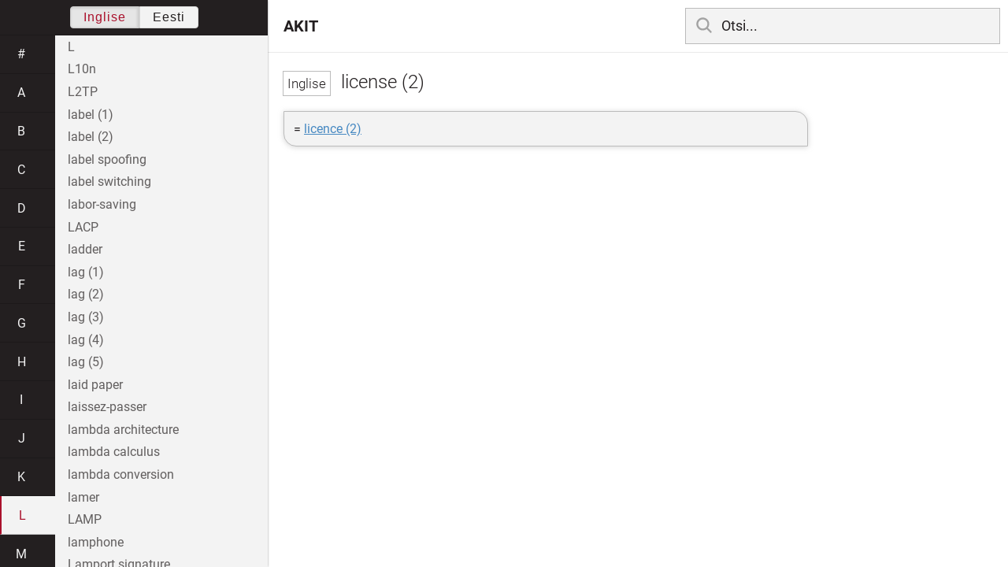

--- FILE ---
content_type: text/html; charset=utf-8
request_url: https://akit.cyber.ee/term/2103
body_size: 72144
content:
<!DOCTYPE html>
<html>
<head>
    <title>license (2) - AKIT</title>
    <meta name="viewport" content="width=device-width, initial-scale=1">
    <link rel="stylesheet" href="/assets/public-b2b477d28d0f9117e5752aee2999cd754de704948a2c3da6abe716ac2c947f69.css" media="all" />
    <link rel="stylesheet" href="/assets/katex-ba8e7536e1304a32a2517720c88fe399907a2142b6c071cc9667f393497a43ce.css" media="all" />
    <link rel="icon" type="image/x-icon" href="/data/favicon.ico" />
    <meta name="csrf-param" content="authenticity_token" />
<meta name="csrf-token" content="pkJVtjJBOwvcvf9_uANESK2925cQtuzTkGu9Y0A3DovvRFy1EVmVxMXyRyvfiMIpxRdKuFkRDQESv9_ukAXimg" />
    <link rel="canonical" href="https://akit.cyber.ee/term/2103">
    <script type="importmap" data-turbo-track="reload" nonce="+1Kb0WZ8d8ac76ZYDLKCJg==">{
  "imports": {
    "event-listeners": "/assets/event-listeners-3188b904e9c512ce58849597cd59a6471b238ac39074509d52b93a3ed4d1ff5b.js",
    "fetch-json": "/assets/fetch-json-f925d5ad3915797f55c9ea1862c8d0eeb485c5610ef85e45d533a44aced19b56.js",
    "loading-dialog": "/assets/loading-dialog-6971b5093045dde910bf57d4016505ddbb4b1fc400f499d7c5b957c4e17d6f5f.js",
    "public": "/assets/public-44f83c6ba3cfdfbcdd4d37f7f7200d779ff2fff4e4fbe61163936808630658a3.js",
    "required": "/assets/required-3cb6e018769e0ed3891106173cee0514ef8271017a81e157351d95e1ca3159a1.js",
    "startup": "/assets/startup-64cf1f128979bce51af90ff06ee238ad555773f7db89862d31f84d601dac85ef.js",
    "auto-render": "/assets/auto-render-917b50c7fcb2ed70cb63d03f75096f46984f5aa8c428910ae155a1e75d07965f.js",
    "katex": "/assets/katex-48a64615696bdf4132dc4a7185d3f0430ad2b9c5814799caa2af6301035cd430.js"
  }
}</script>

<script type="esms-options" nonce="+1Kb0WZ8d8ac76ZYDLKCJg==">{"nonce":"+1Kb0WZ8d8ac76ZYDLKCJg=="}</script>
<script src="/assets/es-module-shims.min-e9dfe3da61272ad1b1d2ce9748b611b65b0050a1fbd576689fa821c2633bf572.js" async="async" data-turbo-track="reload" nonce="+1Kb0WZ8d8ac76ZYDLKCJg=="></script>
<script type="module" nonce="+1Kb0WZ8d8ac76ZYDLKCJg==">import "public"</script>
</head>
<body data-active-language="en" data-active-letter="l" data-active-term-id="2103" data-root-path="/">
    <div class="container">
        <main>
            <h1 class="term-title">
    <span lang="en" data-lang="Inglise">
      license (2)
</span>  
</h1>
<div class="term-body">
    <p>= <a href="/term/2101">licence (2)</a></p>

</div>

        </main>

        <header>
            <nav class="sidebar-toggle">
                <i class="icon-menu"></i>
                <i class="icon-close"></i>
            </nav>
            <nav class="page-selector">
                <a href="/">AKIT</a>
            </nav>
            <nav class="searchbar">
                <form action="/search" accept-charset="UTF-8" method="get">
                    <i class="icon-search"></i>
                    <input class="search-query" name="q" type="text" autocomplete="off" placeholder="Otsi...">
</form>                <ul class="search-autocomplete" data-autocomplete-get-uri="/term/filter" data-autocomplete-query-param="q"></ul>
            </nav>
        </header>

        <nav class="sidebar">
            <div class="languages">
                <div class="button-box">
                    <button class="active" data-set-lang="en">Inglise</button><button class="" data-set-lang="et">Eesti</button>
                </div>
            </div>

            <div class="alphabet">
                    <a class="" data-letter="#" href="#">#</a>
                    <a class="" data-letter="a" href="#">a</a>
                    <a class="" data-letter="b" href="#">b</a>
                    <a class="" data-letter="c" href="#">c</a>
                    <a class="" data-letter="d" href="#">d</a>
                    <a class="" data-letter="e" href="#">e</a>
                    <a class="" data-letter="f" href="#">f</a>
                    <a class="" data-letter="g" href="#">g</a>
                    <a class="" data-letter="h" href="#">h</a>
                    <a class="" data-letter="i" href="#">i</a>
                    <a class="" data-letter="j" href="#">j</a>
                    <a class="" data-letter="k" href="#">k</a>
                    <a class="active" data-letter="l" href="#">l</a>
                    <a class="" data-letter="m" href="#">m</a>
                    <a class="" data-letter="n" href="#">n</a>
                    <a class="" data-letter="o" href="#">o</a>
                    <a class="" data-letter="p" href="#">p</a>
                    <a class="" data-letter="q" href="#">q</a>
                    <a class="" data-letter="r" href="#">r</a>
                    <a class="" data-letter="s" href="#">s</a>
                    <a class="" data-letter="t" href="#">t</a>
                    <a class="" data-letter="u" href="#">u</a>
                    <a class="" data-letter="v" href="#">v</a>
                    <a class="" data-letter="w" href="#">w</a>
                    <a class="" data-letter="x" href="#">x</a>
                    <a class="" data-letter="y" href="#">y</a>
                    <a class="" data-letter="z" href="#">z</a>
            </div>

            <div class="terms">
                    <a title="L" data-term-id="14637" class="" href="/term/14637-l">L</a>
                    <a title="L10n" data-term-id="12876" class="" href="/term/12876-l10n">L10n</a>
                    <a title="L2TP" data-term-id="10515" class="" href="/term/10515-l2tp">L2TP</a>
                    <a title="label (1)" data-term-id="8959" class="" href="/term/8959-label-1">label (1)</a>
                    <a title="label (2)" data-term-id="8960" class="" href="/term/8960-label-2">label (2)</a>
                    <a title="label spoofing" data-term-id="2164" class="" href="/term/2164-label-spoofing">label spoofing</a>
                    <a title="label switching" data-term-id="2166" class="" href="/term/2166-label-switching">label switching</a>
                    <a title="labor-saving" data-term-id="5449" class="" href="/term/5449-labor-saving">labor-saving</a>
                    <a title="LACP" data-term-id="3699" class="" href="/term/3699-lacp">LACP</a>
                    <a title="ladder" data-term-id="4042" class="" href="/term/4042-ladder">ladder</a>
                    <a title="lag (1)" data-term-id="9064" class="" href="/term/9064-lag-1">lag (1)</a>
                    <a title="lag (2)" data-term-id="9065" class="" href="/term/9065-lag-2">lag (2)</a>
                    <a title="lag (3)" data-term-id="9066" class="" href="/term/9066-lag-3">lag (3)</a>
                    <a title="lag (4)" data-term-id="9067" class="" href="/term/9067-lag-4">lag (4)</a>
                    <a title="lag (5)" data-term-id="9068" class="" href="/term/9068-lag-5">lag (5)</a>
                    <a title="laid paper" data-term-id="12618" class="" href="/term/12618-laid-paper">laid paper</a>
                    <a title="laissez-passer" data-term-id="9546" class="" href="/term/9546-laissez-passer">laissez-passer</a>
                    <a title="lambda architecture" data-term-id="8875" class="" href="/term/8875-lambda-architecture">lambda architecture</a>
                    <a title="lambda calculus" data-term-id="8876" class="" href="/term/8876-lambda-calculus">lambda calculus</a>
                    <a title="lambda conversion" data-term-id="13530" class="" href="/term/13530-lambda-conversion">lambda conversion</a>
                    <a title="lamer" data-term-id="2239" class="" href="/term/2239-lamer">lamer</a>
                    <a title="LAMP" data-term-id="16490" class="" href="/term/16490-lamp">LAMP</a>
                    <a title="lamphone" data-term-id="14386" class="" href="/term/14386-lamphone">lamphone</a>
                    <a title="Lamport signature" data-term-id="2617" class="" href="/term/2617-lamport-signature">Lamport signature</a>
                    <a title="LAN" data-term-id="2287" class="" href="/term/2287-lan">LAN</a>
                    <a title="LAN adapter" data-term-id="2974" class="" href="/term/2974-lan-adapter">LAN adapter</a>
                    <a title="LAN card" data-term-id="2973" class="" href="/term/2973-lan-card">LAN card</a>
                    <a title="land attack" data-term-id="716" class="" href="/term/716-land-attack">land attack</a>
                    <a title="landing page" data-term-id="2117" class="" href="/term/2117-landing-page">landing page</a>
                    <a title="landscape" data-term-id="8748" class="" href="/term/8748-landscape">landscape</a>
                    <a title="landslide" data-term-id="15376" class="" href="/term/15376-landslide">landslide</a>
                    <a title="LangSec" data-term-id="8882" class="" href="/term/8882-langsec">LangSec</a>
                    <a title="language-based security" data-term-id="16491" class="" href="/term/16491-language-based-security">language-based security</a>
                    <a title="language binding" data-term-id="16492" class="" href="/term/16492-language-binding">language binding</a>
                    <a title="language code" data-term-id="11917" class="" href="/term/11917-language-code">language code</a>
                    <a title="language construct" data-term-id="16493" class="" href="/term/16493-language-construct">language construct</a>
                    <a title="language mapping" data-term-id="16494" class="" href="/term/16494-language-mapping">language mapping</a>
                    <a title="language-theoretic security" data-term-id="8881" class="" href="/term/8881-language-theoretic-security">language-theoretic security</a>
                    <a title="language unit" data-term-id="16495" class="" href="/term/16495-language-unit">language unit</a>
                    <a title="laptop" data-term-id="9137" class="" href="/term/9137-laptop">laptop</a>
                    <a title="laptop backpack" data-term-id="11740" class="" href="/term/11740-laptop-backpack">laptop backpack</a>
                    <a title="laptop sleeve" data-term-id="10911" class="" href="/term/10911-laptop-sleeve">laptop sleeve</a>
                    <a title="large integer (1)" data-term-id="10465" class="" href="/term/10465-large-integer-1">large integer (1)</a>
                    <a title="large language model" data-term-id="17155" class="" href="/term/17155-large-language-model">large language model</a>
                    <a title="large round stamp" data-term-id="11845" class="" href="/term/11845-large-round-stamp">large round stamp</a>
                    <a title="largest" data-term-id="12290" class="" href="/term/12290-largest">largest</a>
                    <a title="Laroux" data-term-id="12448" class="" href="/term/12448-laroux">Laroux</a>
                    <a title="laser" data-term-id="12017" class="" href="/term/12017-laser">laser</a>
                    <a title="laser ablation" data-term-id="11488" class="" href="/term/11488-laser-ablation">laser ablation</a>
                    <a title="laser annealing" data-term-id="11492" class="" href="/term/11492-laser-annealing">laser annealing</a>
                    <a title="laser bonding" data-term-id="11489" class="" href="/term/11489-laser-bonding">laser bonding</a>
                    <a title="laser coloration" data-term-id="11491" class="" href="/term/11491-laser-coloration">laser coloration</a>
                    <a title="laser engraving (1)" data-term-id="11479" class="" href="/term/11479-laser-engraving-1">laser engraving (1)</a>
                    <a title="laser engraving (2)" data-term-id="13664" class="" href="/term/13664-laser-engraving-2">laser engraving (2)</a>
                    <a title="laser etching (1)" data-term-id="11483" class="" href="/term/11483-laser-etching-1">laser etching (1)</a>
                    <a title="laser etching (2)" data-term-id="11498" class="" href="/term/11498-laser-etching-2">laser etching (2)</a>
                    <a title="laser hazard" data-term-id="12050" class="" href="/term/12050-laser-hazard">laser hazard</a>
                    <a title="laser intelligence" data-term-id="1696" class="" href="/term/1696-laser-intelligence">laser intelligence</a>
                    <a title="laser jammer" data-term-id="1697" class="" href="/term/1697-laser-jammer">laser jammer</a>
                    <a title="laser marking" data-term-id="11482" class="" href="/term/11482-laser-marking">laser marking</a>
                    <a title="laser perforation" data-term-id="11480" class="" href="/term/11480-laser-perforation">laser perforation</a>
                    <a title="LASINT" data-term-id="1698" class="" href="/term/1698-lasint">LASINT</a>
                    <a title="last mile" data-term-id="10490" class="" href="/term/10490-last-mile">last mile</a>
                    <a title="last name" data-term-id="2880" class="" href="/term/2880-last-name">last name</a>
                    <a title="last order date" data-term-id="12201" class="" href="/term/12201-last-order-date">last order date</a>
                    <a title="latch (1)" data-term-id="10245" class="" href="/term/10245-latch-1">latch (1)</a>
                    <a title="latch (2)" data-term-id="10246" class="" href="/term/10246-latch-2">latch (2)</a>
                    <a title="late-breaking" data-term-id="8251" class="" href="/term/8251-late-breaking">late-breaking</a>
                    <a title="late finish date" data-term-id="16496" class="" href="/term/16496-late-finish-date">late finish date</a>
                    <a title="latency (1)" data-term-id="2917" class="" href="/term/2917-latency-1">latency (1)</a>
                    <a title="latency (2)" data-term-id="2918" class="" href="/term/2918-latency-2">latency (2)</a>
                    <a title="latent fingerprint" data-term-id="9647" class="" href="/term/9647-latent-fingerprint">latent fingerprint</a>
                    <a title="lateral movement (1)" data-term-id="9374" class="" href="/term/9374-lateral-movement-1">lateral movement (1)</a>
                    <a title="lateral movement (2)" data-term-id="9376" class="" href="/term/9376-lateral-movement-2">lateral movement (2)</a>
                    <a title="late start date" data-term-id="16497" class="" href="/term/16497-late-start-date">late start date</a>
                    <a title="LaTeX" data-term-id="9163" class="" href="/term/9163-latex">LaTeX</a>
                    <a title="lattice" data-term-id="1710" class="" href="/term/1710-lattice">lattice</a>
                    <a title="lattice-based cryptography" data-term-id="1711" class="" href="/term/1711-lattice-based-cryptography">lattice-based cryptography</a>
                    <a title="lattice basis reduction" data-term-id="4957" class="" href="/term/4957-lattice-basis-reduction">lattice basis reduction</a>
                    <a title="launch (1)" data-term-id="4254" class="" href="/term/4254-launch-1">launch (1)</a>
                    <a title="launch (2)" data-term-id="4255" class="" href="/term/4255-launch-2">launch (2)</a>
                    <a title="launch (3)" data-term-id="13180" class="" href="/term/13180-launch-3">launch (3)</a>
                    <a title="launcher (1)" data-term-id="8738" class="" href="/term/8738-launcher-1">launcher (1)</a>
                    <a title="launcher (2)" data-term-id="8739" class="" href="/term/8739-launcher-2">launcher (2)</a>
                    <a title="launcher (3)" data-term-id="8740" class="" href="/term/8740-launcher-3">launcher (3)</a>
                    <a title="law enforcement" data-term-id="7447" class="" href="/term/7447-law-enforcement">law enforcement</a>
                    <a title="law of the vital few" data-term-id="4369" class="" href="/term/4369-law-of-the-vital-few">law of the vital few</a>
                    <a title="lax" data-term-id="8667" class="" href="/term/8667-lax">lax</a>
                    <a title="layer" data-term-id="4023" class="" href="/term/4023-layer">layer</a>
                    <a title="layer 2 switch" data-term-id="2919" class="" href="/term/2919-layer-2-switch">layer 2 switch</a>
                    <a title="layer 3 switch" data-term-id="2920" class="" href="/term/2920-layer-3-switch">layer 3 switch</a>
                    <a title="layer 4-7 switch" data-term-id="2934" class="" href="/term/2934-layer-4-7-switch">layer 4-7 switch</a>
                    <a title="layer 4 switch" data-term-id="2921" class="" href="/term/2921-layer-4-switch">layer 4 switch</a>
                    <a title="layer 7 switch" data-term-id="2935" class="" href="/term/2935-layer-7-switch">layer 7 switch</a>
                    <a title="layered defense" data-term-id="3768" class="" href="/term/3768-layered-defense">layered defense</a>
                    <a title="layered system" data-term-id="10037" class="" href="/term/10037-layered-system">layered system</a>
                    <a title="layering" data-term-id="4024" class="" href="/term/4024-layering">layering</a>
                    <a title="layout (1)" data-term-id="16498" class="" href="/term/16498-layout-1">layout (1)</a>
                    <a title="layout (2)" data-term-id="16499" class="" href="/term/16499-layout-2">layout (2)</a>
                    <a title="Lazarus group" data-term-id="15140" class="" href="/term/15140-lazarus-group">Lazarus group</a>
                    <a title="lazy copy" data-term-id="13427" class="" href="/term/13427-lazy-copy">lazy copy</a>
                    <a title="lazy loading" data-term-id="16500" class="" href="/term/16500-lazy-loading">lazy loading</a>
                    <a title="L band" data-term-id="6809" class="" href="/term/6809-l-band">L band</a>
                    <a title="LBS" data-term-id="2023" class="" href="/term/2023-lbs">LBS</a>
                    <a title="LCM" data-term-id="1739" class="" href="/term/1739-lcm">LCM</a>
                    <a title="LCMS" data-term-id="15699" class="" href="/term/15699-lcms">LCMS</a>
                    <a title="LCR (1)" data-term-id="12994" class="" href="/term/12994-lcr-1">LCR (1)</a>
                    <a title="LDAP" data-term-id="3338" class="" href="/term/3338-ldap">LDAP</a>
                    <a title="LDD" data-term-id="6014" class="" href="/term/6014-ldd">LDD</a>
                    <a title="LDE" data-term-id="8060" class="" href="/term/8060-lde">LDE</a>
                    <a title="LDIF" data-term-id="12533" class="" href="/term/12533-ldif">LDIF</a>
                    <a title="l-diversity" data-term-id="3536" class="" href="/term/3536-l-diversity">l-diversity</a>
                    <a title="LDO regulator" data-term-id="13194" class="" href="/term/13194-ldo-regulator">LDO regulator</a>
                    <a title="LDP" data-term-id="10516" class="" href="/term/10516-ldp">LDP</a>
                    <a title="LDR" data-term-id="3261" class="" href="/term/3261-ldr">LDR</a>
                    <a title="lead (1)" data-term-id="16501" class="" href="/term/16501-lead-1">lead (1)</a>
                    <a title="leader" data-term-id="3868" class="" href="/term/3868-leader">leader</a>
                    <a title="leading zero" data-term-id="12468" class="" href="/term/12468-leading-zero">leading zero</a>
                    <a title="lead interested party" data-term-id="15418" class="" href="/term/15418-lead-interested-party">lead interested party</a>
                    <a title="leaf" data-term-id="8188" class="" href="/term/8188-leaf">leaf</a>
                    <a title="leaf node" data-term-id="11118" class="" href="/term/11118-leaf-node">leaf node</a>
                    <a title="leanability *" data-term-id="16502" class="" href="/term/16502-leanability">leanability *</a>
                    <a title="lean client" data-term-id="6592" class="" href="/term/6592-lean-client">lean client</a>
                    <a title="LEAP" data-term-id="6007" class="" href="/term/6007-leap">LEAP</a>
                    <a title="leapfrog attack" data-term-id="13840" class="" href="/term/13840-leapfrog-attack">leapfrog attack</a>
                    <a title="leapfrogging (1)" data-term-id="13841" class="" href="/term/13841-leapfrogging-1">leapfrogging (1)</a>
                    <a title="leapfrogging (2)" data-term-id="13839" class="" href="/term/13839-leapfrogging-2">leapfrogging (2)</a>
                    <a title="leap second" data-term-id="11157" class="" href="/term/11157-leap-second">leap second</a>
                    <a title="learnability *" data-term-id="16973" class="" href="/term/16973-learnability">learnability *</a>
                    <a title="learner*" data-term-id="15681" class="" href="/term/15681-learner">learner*</a>
                    <a title="learner history*" data-term-id="15720" class="" href="/term/15720-learner-history">learner history*</a>
                    <a title="learner information*" data-term-id="15716" class="" href="/term/15716-learner-information">learner information*</a>
                    <a title="learning" data-term-id="14788" class="" href="/term/14788-learning">learning</a>
                    <a title="learning activity*" data-term-id="15711" class="" href="/term/15711-learning-activity">learning activity*</a>
                    <a title="learning content management system*" data-term-id="15697" class="" href="/term/15697-learning-content-management-system">learning content management system*</a>
                    <a title="learning, education and training" data-term-id="15670" class="" href="/term/15670-learning-education-and-training">learning, education and training</a>
                    <a title="learning environment*" data-term-id="15703" class="" href="/term/15703-learning-environment">learning environment*</a>
                    <a title="learning management system*" data-term-id="15695" class="" href="/term/15695-learning-management-system">learning management system*</a>
                    <a title="learning objective*" data-term-id="15707" class="" href="/term/15707-learning-objective">learning objective*</a>
                    <a title="learning resource*" data-term-id="15705" class="" href="/term/15705-learning-resource">learning resource*</a>
                    <a title="learning strategy*" data-term-id="15712" class="" href="/term/15712-learning-strategy">learning strategy*</a>
                    <a title="learning technology system*" data-term-id="15700" class="" href="/term/15700-learning-technology-system">learning technology system*</a>
                    <a title="leased line" data-term-id="4256" class="" href="/term/4256-leased-line">leased line</a>
                    <a title="least" data-term-id="12292" class="" href="/term/12292-least">least</a>
                    <a title="least common multiple" data-term-id="1736" class="" href="/term/1736-least-common-multiple">least common multiple</a>
                    <a title="least-cost routing" data-term-id="12986" class="" href="/term/12986-least-cost-routing">least-cost routing</a>
                    <a title="least privilege principle" data-term-id="259" class="" href="/term/259-least-privilege-principle">least privilege principle</a>
                    <a title="least significant bit" data-term-id="12329" class="" href="/term/12329-least-significant-bit">least significant bit</a>
                    <a title="Lebanese loop" data-term-id="1423" class="" href="/term/1423-lebanese-loop">Lebanese loop</a>
                    <a title="Lebesgue integral" data-term-id="11462" class="" href="/term/11462-lebesgue-integral">Lebesgue integral</a>
                    <a title="Lebesgue measure" data-term-id="11463" class="" href="/term/11463-lebesgue-measure">Lebesgue measure</a>
                    <a title="Lebesgue outer measure" data-term-id="11459" class="" href="/term/11459-lebesgue-outer-measure">Lebesgue outer measure</a>
                    <a title="ledger (1)" data-term-id="9121" class="" href="/term/9121-ledger-1">ledger (1)</a>
                    <a title="Ledger (2)" data-term-id="12214" class="" href="/term/12214-ledger-2">Ledger (2)</a>
                    <a title="leech (1)" data-term-id="2329" class="" href="/term/2329-leech-1">leech (1)</a>
                    <a title="Leech (2)" data-term-id="12297" class="" href="/term/12297-leech-2">Leech (2)</a>
                    <a title="leet" data-term-id="3280" class="" href="/term/3280-leet">leet</a>
                    <a title="leetspeak" data-term-id="3279" class="" href="/term/3279-leetspeak">leetspeak</a>
                    <a title="LEF" data-term-id="8678" class="" href="/term/8678-lef">LEF</a>
                    <a title="left-sided limit*" data-term-id="11370" class="" href="/term/11370-left-sided-limit">left-sided limit*</a>
                    <a title="legacy code" data-term-id="16503" class="" href="/term/16503-legacy-code">legacy code</a>
                    <a title="legacy software" data-term-id="10930" class="" href="/term/10930-legacy-software">legacy software</a>
                    <a title="legacy system" data-term-id="795" class="" href="/term/795-legacy-system">legacy system</a>
                    <a title="legal (1)" data-term-id="7418" class="" href="/term/7418-legal-1">legal (1)</a>
                    <a title="legal (2)" data-term-id="7419" class="" href="/term/7419-legal-2">legal (2)</a>
                    <a title="legal (3)" data-term-id="7420" class="" href="/term/7420-legal-3">legal (3)</a>
                    <a title="legal accuracy" data-term-id="16504" class="" href="/term/16504-legal-accuracy">legal accuracy</a>
                    <a title="legal and regulatory requirements" data-term-id="7404" class="" href="/term/7404-legal-and-regulatory-requirements">legal and regulatory requirements</a>
                    <a title="legal compliance" data-term-id="4569" class="" href="/term/4569-legal-compliance">legal compliance</a>
                    <a title="legal digital evidence" data-term-id="10379" class="" href="/term/10379-legal-digital-evidence">legal digital evidence</a>
                    <a title="legal entity" data-term-id="7365" class="" href="/term/7365-legal-entity">legal entity</a>
                    <a title="legal hold" data-term-id="11198" class="" href="/term/11198-legal-hold">legal hold</a>
                    <a title="legal liability" data-term-id="1083" class="" href="/term/1083-legal-liability">legal liability</a>
                    <a title="legal name (1)" data-term-id="10108" class="" href="/term/10108-legal-name-1">legal name (1)</a>
                    <a title="legal name (2)" data-term-id="10109" class="" href="/term/10109-legal-name-2">legal name (2)</a>
                    <a title="legal protection" data-term-id="1489" class="" href="/term/1489-legal-protection">legal protection</a>
                    <a title="legal regulation" data-term-id="3044" class="" href="/term/3044-legal-regulation">legal regulation</a>
                    <a title="legal relationship" data-term-id="10074" class="" href="/term/10074-legal-relationship">legal relationship</a>
                    <a title="legal review (1)" data-term-id="8467" class="" href="/term/8467-legal-review-1">legal review (1)</a>
                    <a title="legal status" data-term-id="11919" class="" href="/term/11919-legal-status">legal status</a>
                    <a title="legend" data-term-id="3284" class="" href="/term/3284-legend">legend</a>
                    <a title="legibility" data-term-id="16505" class="" href="/term/16505-legibility">legibility</a>
                    <a title="legislative act" data-term-id="6198" class="" href="/term/6198-legislative-act">legislative act</a>
                    <a title="legitimacy" data-term-id="3770" class="" href="/term/3770-legitimacy">legitimacy</a>
                    <a title="legitimate (1)" data-term-id="5283" class="" href="/term/5283-legitimate-1">legitimate (1)</a>
                    <a title="LEI" data-term-id="13245" class="" href="/term/13245-lei">LEI</a>
                    <a title="lender (1)" data-term-id="5256" class="" href="/term/5256-lender-1">lender (1)</a>
                    <a title="lender (2)" data-term-id="5257" class="" href="/term/5257-lender-2">lender (2)</a>
                    <a title="length extension attack" data-term-id="4622" class="" href="/term/4622-length-extension-attack">length extension attack</a>
                    <a title="LEO" data-term-id="11655" class="" href="/term/11655-leo">LEO</a>
                    <a title="lessons learned" data-term-id="13178" class="" href="/term/13178-lessons-learned">lessons learned</a>
                    <a title="letter (1)" data-term-id="12216" class="" href="/term/12216-letter-1">letter (1)</a>
                    <a title="letter (2)" data-term-id="12217" class="" href="/term/12217-letter-2">letter (2)</a>
                    <a title="Letter (3)" data-term-id="12215" class="" href="/term/12215-letter-3">Letter (3)</a>
                    <a title="letter bomb" data-term-id="13250" class="" href="/term/13250-letter-bomb">letter bomb</a>
                    <a title="letterbox" data-term-id="5252" class="" href="/term/5252-letterbox">letterbox</a>
                    <a title="letter of assurance" data-term-id="10088" class="" href="/term/10088-letter-of-assurance">letter of assurance</a>
                    <a title="letter of authority" data-term-id="13615" class="" href="/term/13615-letter-of-authority">letter of authority</a>
                    <a title="letter of intent" data-term-id="11858" class="" href="/term/11858-letter-of-intent">letter of intent</a>
                    <a title="level" data-term-id="4283" class="" href="/term/4283-level">level</a>
                    <a title="level of assurance" data-term-id="4921" class="" href="/term/4921-level-of-assurance">level of assurance</a>
                    <a title="level of detail" data-term-id="9101" class="" href="/term/9101-level-of-detail">level of detail</a>
                    <a title="level of risk" data-term-id="904" class="" href="/term/904-level-of-risk">level of risk</a>
                    <a title="level of service" data-term-id="4243" class="" href="/term/4243-level-of-service">level of service</a>
                    <a title="leverage effect" data-term-id="5492" class="" href="/term/5492-leverage-effect">leverage effect</a>
                    <a title="lexer" data-term-id="13689" class="" href="/term/13689-lexer">lexer</a>
                    <a title="lexical token" data-term-id="16506" class="" href="/term/16506-lexical-token">lexical token</a>
                    <a title="LFI" data-term-id="3391" class="" href="/term/3391-lfi">LFI</a>
                    <a title="LFSR" data-term-id="4959" class="" href="/term/4959-lfsr">LFSR</a>
                    <a title="liability" data-term-id="1623" class="" href="/term/1623-liability">liability</a>
                    <a title="liability insurance" data-term-id="1624" class="" href="/term/1624-liability-insurance">liability insurance</a>
                    <a title="liaison (1)" data-term-id="16507" class="" href="/term/16507-liaison-1">liaison (1)</a>
                    <a title="library" data-term-id="4257" class="" href="/term/4257-library">library</a>
                    <a title="LibreOffice" data-term-id="11441" class="" href="/term/11441-libreoffice">LibreOffice</a>
                    <a title="Libzypp" data-term-id="11260" class="" href="/term/11260-libzypp">Libzypp</a>
                    <a title="licence (1)" data-term-id="717" class="" href="/term/717-licence-1">licence (1)</a>
                    <a title="licence (2)" data-term-id="2101" class="" href="/term/2101-licence-2">licence (2)</a>
                    <a title="license (1)" data-term-id="2102" class="" href="/term/2102-license-1">license (1)</a>
                    <a title="license (2)" data-term-id="2103" class="active" href="/term/2103-license-2">license (2)</a>
                    <a title="license (3)" data-term-id="2104" class="" href="/term/2104-license-3">license (3)</a>
                    <a title="licensee" data-term-id="2114" class="" href="/term/2114-licensee">licensee</a>
                    <a title="license holder" data-term-id="14220" class="" href="/term/14220-license-holder">license holder</a>
                    <a title="license model" data-term-id="11239" class="" href="/term/11239-license-model">license model</a>
                    <a title="license plate" data-term-id="2110" class="" href="/term/2110-license-plate">license plate</a>
                    <a title="license proliferation" data-term-id="6572" class="" href="/term/6572-license-proliferation">license proliferation</a>
                    <a title="licensing agreement" data-term-id="718" class="" href="/term/718-licensing-agreement">licensing agreement</a>
                    <a title="licensor" data-term-id="2113" class="" href="/term/2113-licensor">licensor</a>
                    <a title="lidar" data-term-id="12706" class="" href="/term/12706-lidar">lidar</a>
                    <a title="lie detector" data-term-id="6009" class="" href="/term/6009-lie-detector">lie detector</a>
                    <a title="life cycle" data-term-id="160" class="" href="/term/160-life-cycle">life cycle</a>
                    <a title="life-cycle definition" data-term-id="4054" class="" href="/term/4054-life-cycle-definition">life-cycle definition</a>
                    <a title="life-cycle model" data-term-id="4053" class="" href="/term/4053-life-cycle-model">life-cycle model</a>
                    <a title="life data analysis" data-term-id="6021" class="" href="/term/6021-life-data-analysis">life data analysis</a>
                    <a title="life expectancy" data-term-id="6467" class="" href="/term/6467-life-expectancy">life expectancy</a>
                    <a title="life insurance" data-term-id="14034" class="" href="/term/14034-life-insurance">life insurance</a>
                    <a title="lifeline (1)" data-term-id="8299" class="" href="/term/8299-lifeline-1">lifeline (1)</a>
                    <a title="lifeline (2)" data-term-id="8300" class="" href="/term/8300-lifeline-2">lifeline (2)</a>
                    <a title="lifeline (3)" data-term-id="16508" class="" href="/term/16508-lifeline-3">lifeline (3)</a>
                    <a title="lifestyle polygraph" data-term-id="6010" class="" href="/term/6010-lifestyle-polygraph">lifestyle polygraph</a>
                    <a title="lifetime (1)" data-term-id="6469" class="" href="/term/6469-lifetime-1">lifetime (1)</a>
                    <a title="lifetime (2)" data-term-id="6470" class="" href="/term/6470-lifetime-2">lifetime (2)</a>
                    <a title="lifetime (3)" data-term-id="6471" class="" href="/term/6471-lifetime-3">lifetime (3)</a>
                    <a title="LIFO" data-term-id="10639" class="" href="/term/10639-lifo">LIFO</a>
                    <a title="ligature (1)" data-term-id="10920" class="" href="/term/10920-ligature-1">ligature (1)</a>
                    <a title="light source" data-term-id="11936" class="" href="/term/11936-light-source">light source</a>
                    <a title="lightweight" data-term-id="3316" class="" href="/term/3316-lightweight">lightweight</a>
                    <a title="lightweight development process" data-term-id="16509" class="" href="/term/16509-lightweight-development-process">lightweight development process</a>
                    <a title="like" data-term-id="9979" class="" href="/term/9979-like">like</a>
                    <a title="like button" data-term-id="9980" class="" href="/term/9980-like-button">like button</a>
                    <a title="like-farmer" data-term-id="9983" class="" href="/term/9983-like-farmer">like-farmer</a>
                    <a title="like-farming" data-term-id="9982" class="" href="/term/9982-like-farming">like-farming</a>
                    <a title="likejacking" data-term-id="7263" class="" href="/term/7263-likejacking">likejacking</a>
                    <a title="likelihood (1)" data-term-id="594" class="" href="/term/594-likelihood-1">likelihood (1)</a>
                    <a title="likelihood (2)" data-term-id="12410" class="" href="/term/12410-likelihood-2">likelihood (2)</a>
                    <a title="likelihood function" data-term-id="12409" class="" href="/term/12409-likelihood-function">likelihood function</a>
                    <a title="Likert scale" data-term-id="1625" class="" href="/term/1625-likert-scale">Likert scale</a>
                    <a title="limbus" data-term-id="9751" class="" href="/term/9751-limbus">limbus</a>
                    <a title="limit (1)" data-term-id="11240" class="" href="/term/11240-limit-1">limit (1)</a>
                    <a title="limit (2)" data-term-id="11241" class="" href="/term/11241-limit-2">limit (2)</a>
                    <a title="limit (3)" data-term-id="11242" class="" href="/term/11242-limit-3">limit (3)</a>
                    <a title="limitation of collection" data-term-id="10010" class="" href="/term/10010-limitation-of-collection">limitation of collection</a>
                    <a title="limitation of period of retention" data-term-id="10011" class="" href="/term/10011-limitation-of-period-of-retention">limitation of period of retention</a>
                    <a title="limitation of purpose" data-term-id="10009" class="" href="/term/10009-limitation-of-purpose">limitation of purpose</a>
                    <a title="limit check" data-term-id="161" class="" href="/term/161-limit-check">limit check</a>
                    <a title="limited liability" data-term-id="3888" class="" href="/term/3888-limited-liability">limited liability</a>
                    <a title="limited licence (1)" data-term-id="3097" class="" href="/term/3097-limited-licence-1">limited licence (1)</a>
                    <a title="limited licence (2)" data-term-id="3098" class="" href="/term/3098-limited-licence-2">limited licence (2)</a>
                    <a title="limited trust (1)" data-term-id="3889" class="" href="/term/3889-limited-trust-1">limited trust (1)</a>
                    <a title="limited trust (2)" data-term-id="3890" class="" href="/term/3890-limited-trust-2">limited trust (2)</a>
                    <a title="limited type" data-term-id="16510" class="" href="/term/16510-limited-type">limited type</a>
                    <a title="limit of a function" data-term-id="11369" class="" href="/term/11369-limit-of-a-function">limit of a function</a>
                    <a title="limit of a sequence" data-term-id="11368" class="" href="/term/11368-limit-of-a-sequence">limit of a sequence</a>
                    <a title="line (1)" data-term-id="13556" class="" href="/term/13556-line-1">line (1)</a>
                    <a title="line (2)" data-term-id="13557" class="" href="/term/13557-line-2">line (2)</a>
                    <a title="line (3)" data-term-id="13552" class="" href="/term/13552-line-3">line (3)</a>
                    <a title="line (4)" data-term-id="13558" class="" href="/term/13558-line-4">line (4)</a>
                    <a title="linear algebra" data-term-id="12908" class="" href="/term/12908-linear-algebra">linear algebra</a>
                    <a title="linear congruential method" data-term-id="13375" class="" href="/term/13375-linear-congruential-method">linear congruential method</a>
                    <a title="linear cryptanalysis" data-term-id="8555" class="" href="/term/8555-linear-cryptanalysis">linear cryptanalysis</a>
                    <a title="linear factor of a polynomial" data-term-id="6726" class="" href="/term/6726-linear-factor-of-a-polynomial">linear factor of a polynomial</a>
                    <a title="linear feedback shift register" data-term-id="4958" class="" href="/term/4958-linear-feedback-shift-register">linear feedback shift register</a>
                    <a title="linear fractional transformation" data-term-id="14389" class="" href="/term/14389-linear-fractional-transformation">linear fractional transformation</a>
                    <a title="linearly independent set" data-term-id="14448" class="" href="/term/14448-linearly-independent-set">linearly independent set</a>
                    <a title="linear map" data-term-id="13699" class="" href="/term/13699-linear-map">linear map</a>
                    <a title="linear optimization" data-term-id="9117" class="" href="/term/9117-linear-optimization">linear optimization</a>
                    <a title="linear ordering" data-term-id="13357" class="" href="/term/13357-linear-ordering">linear ordering</a>
                    <a title="linear programming" data-term-id="9116" class="" href="/term/9116-linear-programming">linear programming</a>
                    <a title="linear span" data-term-id="9329" class="" href="/term/9329-linear-span">linear span</a>
                    <a title="linear transform" data-term-id="12924" class="" href="/term/12924-linear-transform">linear transform</a>
                    <a title="line chart" data-term-id="11347" class="" href="/term/11347-line-chart">line chart</a>
                    <a title="line conditioning" data-term-id="1212" class="" href="/term/1212-line-conditioning">line conditioning</a>
                    <a title="line graphics" data-term-id="16511" class="" href="/term/16511-line-graphics">line graphics</a>
                    <a title="line hunting" data-term-id="15195" class="" href="/term/15195-line-hunting">line hunting</a>
                    <a title="linen" data-term-id="11943" class="" href="/term/11943-linen">linen</a>
                    <a title="line rate" data-term-id="13695" class="" href="/term/13695-line-rate">line rate</a>
                    <a title="linguistic cryptography" data-term-id="13176" class="" href="/term/13176-linguistic-cryptography">linguistic cryptography</a>
                    <a title="linguistic steganography" data-term-id="1626" class="" href="/term/1626-linguistic-steganography">linguistic steganography</a>
                    <a title="link (1)" data-term-id="5507" class="" href="/term/5507-link-1">link (1)</a>
                    <a title="link (2)" data-term-id="5508" class="" href="/term/5508-link-2">link (2)</a>
                    <a title="link (3)" data-term-id="5509" class="" href="/term/5509-link-3">link (3)</a>
                    <a title="link (4)" data-term-id="5510" class="" href="/term/5510-link-4">link (4)</a>
                    <a title="link (5)" data-term-id="13246" class="" href="/term/13246-link-5">link (5)</a>
                    <a title="linkage (1)" data-term-id="2397" class="" href="/term/2397-linkage-1">linkage (1)</a>
                    <a title="linkage (2)" data-term-id="2398" class="" href="/term/2398-linkage-2">linkage (2)</a>
                    <a title="linkage editor" data-term-id="13352" class="" href="/term/13352-linkage-editor">linkage editor</a>
                    <a title="link aggregation" data-term-id="3695" class="" href="/term/3695-link-aggregation">link aggregation</a>
                    <a title="linkback" data-term-id="8593" class="" href="/term/8593-linkback">linkback</a>
                    <a title="link bundling" data-term-id="3696" class="" href="/term/3696-link-bundling">link bundling</a>
                    <a title="link-by-link encryption" data-term-id="11619" class="" href="/term/11619-link-by-link-encryption">link-by-link encryption</a>
                    <a title="link cue" data-term-id="7743" class="" href="/term/7743-link-cue">link cue</a>
                    <a title="Linked Data (1)" data-term-id="9429" class="" href="/term/9429-linked-data-1">Linked Data (1)</a>
                    <a title="linked data (2)" data-term-id="9430" class="" href="/term/9430-linked-data-2">linked data (2)</a>
                    <a title="linked list" data-term-id="10899" class="" href="/term/10899-linked-list">linked list</a>
                    <a title="linked timestamp" data-term-id="3801" class="" href="/term/3801-linked-timestamp">linked timestamp</a>
                    <a title="link encryption" data-term-id="905" class="" href="/term/905-link-encryption">link encryption</a>
                    <a title="linker" data-term-id="13353" class="" href="/term/13353-linker">linker</a>
                    <a title="linking (1)" data-term-id="16512" class="" href="/term/16512-linking-1">linking (1)</a>
                    <a title="link layer" data-term-id="4842" class="" href="/term/4842-link-layer">link layer</a>
                    <a title="link layer encryption" data-term-id="9148" class="" href="/term/9148-link-layer-encryption">link layer encryption</a>
                    <a title="link preview" data-term-id="6095" class="" href="/term/6095-link-preview">link preview</a>
                    <a title="link quality" data-term-id="8867" class="" href="/term/8867-link-quality">link quality</a>
                    <a title="link quality indicator" data-term-id="8868" class="" href="/term/8868-link-quality-indicator">link quality indicator</a>
                    <a title="linting" data-term-id="14603" class="" href="/term/14603-linting">linting</a>
                    <a title="Linux" data-term-id="5720" class="" href="/term/5720-linux">Linux</a>
                    <a title="Linux kernel security projects" data-term-id="8304" class="" href="/term/8304-linux-kernel-security-projects">Linux kernel security projects</a>
                    <a title="lipstick camera" data-term-id="2051" class="" href="/term/2051-lipstick-camera">lipstick camera</a>
                    <a title="Lisp" data-term-id="13507" class="" href="/term/13507-lisp">Lisp</a>
                    <a title="list (1)" data-term-id="16513" class="" href="/term/16513-list-1">list (1)</a>
                    <a title="listen" data-term-id="8858" class="" href="/term/8858-listen">listen</a>
                    <a title="listener" data-term-id="16514" class="" href="/term/16514-listener">listener</a>
                    <a title="Litecoin (1)" data-term-id="7335" class="" href="/term/7335-litecoin-1">Litecoin (1)</a>
                    <a title="litecoin (2)" data-term-id="7336" class="" href="/term/7336-litecoin-2">litecoin (2)</a>
                    <a title="literal" data-term-id="16515" class="" href="/term/16515-literal">literal</a>
                    <a title="litigation" data-term-id="4258" class="" href="/term/4258-litigation">litigation</a>
                    <a title="LItterDrifter" data-term-id="16787" class="" href="/term/16787-litterdrifter">LItterDrifter</a>
                    <a title="little-endian" data-term-id="8184" class="" href="/term/8184-little-endian">little-endian</a>
                    <a title="live (1)" data-term-id="4294" class="" href="/term/4294-live-1">live (1)</a>
                    <a title="live (2)" data-term-id="4295" class="" href="/term/4295-live-2">live (2)</a>
                    <a title="live (3)" data-term-id="4296" class="" href="/term/4296-live-3">live (3)</a>
                    <a title="live (4)" data-term-id="4297" class="" href="/term/4297-live-4">live (4)</a>
                    <a title="live (5)" data-term-id="4298" class="" href="/term/4298-live-5">live (5)</a>
                    <a title="live acquisition" data-term-id="8519" class="" href="/term/8519-live-acquisition">live acquisition</a>
                    <a title="live capture" data-term-id="7267" class="" href="/term/7267-live-capture">live capture</a>
                    <a title="live coding" data-term-id="16516" class="" href="/term/16516-live-coding">live coding</a>
                    <a title="live data" data-term-id="4260" class="" href="/term/4260-live-data">live data</a>
                    <a title="live demo" data-term-id="13349" class="" href="/term/13349-live-demo">live demo</a>
                    <a title="live drop" data-term-id="5018" class="" href="/term/5018-live-drop">live drop</a>
                    <a title="live environment" data-term-id="5101" class="" href="/term/5101-live-environment">live environment</a>
                    <a title="livelock" data-term-id="14898" class="" href="/term/14898-livelock">livelock</a>
                    <a title="live migration" data-term-id="4259" class="" href="/term/4259-live-migration">live migration</a>
                    <a title="live patching" data-term-id="14289" class="" href="/term/14289-live-patching">live patching</a>
                    <a title="live-scan print" data-term-id="9672" class="" href="/term/9672-live-scan-print">live-scan print</a>
                    <a title="live server" data-term-id="3415" class="" href="/term/3415-live-server">live server</a>
                    <a title="LLC (1)" data-term-id="6916" class="" href="/term/6916-llc-1">LLC (1)</a>
                    <a title="LLDP" data-term-id="10536" class="" href="/term/10536-lldp">LLDP</a>
                    <a title="LLDP-MED" data-term-id="10626" class="" href="/term/10626-lldp-med">LLDP-MED</a>
                    <a title="LLM" data-term-id="17149" class="" href="/term/17149-llm">LLM</a>
                    <a title="LMS" data-term-id="15693" class="" href="/term/15693-lms">LMS</a>
                    <a title="LoA" data-term-id="4922" class="" href="/term/4922-loa">LoA</a>
                    <a title="load (1)" data-term-id="6083" class="" href="/term/6083-load-1">load (1)</a>
                    <a title="load (2)" data-term-id="6082" class="" href="/term/6082-load-2">load (2)</a>
                    <a title="load-and-go" data-term-id="16517" class="" href="/term/16517-load-and-go">load-and-go</a>
                    <a title="load balancer" data-term-id="6954" class="" href="/term/6954-load-balancer">load balancer</a>
                    <a title="load balancing" data-term-id="3922" class="" href="/term/3922-load-balancing">load balancing</a>
                    <a title="loader" data-term-id="9273" class="" href="/term/9273-loader">loader</a>
                    <a title="load module" data-term-id="16975" class="" href="/term/16975-load-module">load module</a>
                    <a title="load profile" data-term-id="8893" class="" href="/term/8893-load-profile">load profile</a>
                    <a title="load testing" data-term-id="7116" class="" href="/term/7116-load-testing">load testing</a>
                    <a title="lobby (1)" data-term-id="6611" class="" href="/term/6611-lobby-1">lobby (1)</a>
                    <a title="lobby (2)" data-term-id="6612" class="" href="/term/6612-lobby-2">lobby (2)</a>
                    <a title="lobe (1)" data-term-id="10113" class="" href="/term/10113-lobe-1">lobe (1)</a>
                    <a title="lobe (2)" data-term-id="10114" class="" href="/term/10114-lobe-2">lobe (2)</a>
                    <a title="lobe (3)" data-term-id="10116" class="" href="/term/10116-lobe-3">lobe (3)</a>
                    <a title="local (1)" data-term-id="2923" class="" href="/term/2923-local-1">local (1)</a>
                    <a title="local (2)" data-term-id="2925" class="" href="/term/2925-local-2">local (2)</a>
                    <a title="local (3)" data-term-id="2924" class="" href="/term/2924-local-3">local (3)</a>
                    <a title="local area network" data-term-id="2286" class="" href="/term/2286-local-area-network">local area network</a>
                    <a title="local attack" data-term-id="4261" class="" href="/term/4261-local-attack">local attack</a>
                    <a title="local bus" data-term-id="11481" class="" href="/term/11481-local-bus">local bus</a>
                    <a title="locale" data-term-id="3213" class="" href="/term/3213-locale">locale</a>
                    <a title="local file inclusion" data-term-id="3390" class="" href="/term/3390-local-file-inclusion">local file inclusion</a>
                    <a title="local government" data-term-id="11912" class="" href="/term/11912-local-government">local government</a>
                    <a title="localhost (1)" data-term-id="9402" class="" href="/term/9402-localhost-1">localhost (1)</a>
                    <a title="localhost (2)" data-term-id="9403" class="" href="/term/9403-localhost-2">localhost (2)</a>
                    <a title="localization key" data-term-id="8010" class="" href="/term/8010-localization-key">localization key</a>
                    <a title="localize" data-term-id="7071" class="" href="/term/7071-localize">localize</a>
                    <a title="local language (1)" data-term-id="11221" class="" href="/term/11221-local-language-1">local language (1)</a>
                    <a title="local language (2)" data-term-id="14762" class="" href="/term/14762-local-language-2">local language (2)</a>
                    <a title="local parameter *" data-term-id="16518" class="" href="/term/16518-local-parameter">local parameter *</a>
                    <a title="local SAM owner" data-term-id="10933" class="" href="/term/10933-local-sam-owner">local SAM owner</a>
                    <a title="local shared object" data-term-id="13042" class="" href="/term/13042-local-shared-object">local shared object</a>
                    <a title="local shellcode" data-term-id="3393" class="" href="/term/3393-local-shellcode">local shellcode</a>
                    <a title="local wipe" data-term-id="1388" class="" href="/term/1388-local-wipe">local wipe</a>
                    <a title="location" data-term-id="14962" class="" href="/term/14962-location">location</a>
                    <a title="location awareness" data-term-id="3896" class="" href="/term/3896-location-awareness">location awareness</a>
                    <a title="location-based service" data-term-id="2022" class="" href="/term/2022-location-based-service">location-based service</a>
                    <a title="location factor" data-term-id="6989" class="" href="/term/6989-location-factor">location factor</a>
                    <a title="location information" data-term-id="1627" class="" href="/term/1627-location-information">location information</a>
                    <a title="location poisoning" data-term-id="6012" class="" href="/term/6012-location-poisoning">location poisoning</a>
                    <a title="locator" data-term-id="6616" class="" href="/term/6616-locator">locator</a>
                    <a title="lock" data-term-id="906" class="" href="/term/906-lock">lock</a>
                    <a title="LockBit" data-term-id="15664" class="" href="/term/15664-lockbit">LockBit</a>
                    <a title="lockbox (1)" data-term-id="7027" class="" href="/term/7027-lockbox-1">lockbox (1)</a>
                    <a title="lockbox (2)" data-term-id="7028" class="" href="/term/7028-lockbox-2">lockbox (2)</a>
                    <a title="lockbox (3)" data-term-id="7029" class="" href="/term/7029-lockbox-3">lockbox (3)</a>
                    <a title="locked down device" data-term-id="6013" class="" href="/term/6013-locked-down-device">locked down device</a>
                    <a title="locker" data-term-id="12638" class="" href="/term/12638-locker">locker</a>
                    <a title="lockout (1)" data-term-id="6567" class="" href="/term/6567-lockout-1">lockout (1)</a>
                    <a title="lockout (2)" data-term-id="6568" class="" href="/term/6568-lockout-2">lockout (2)</a>
                    <a title="locks-and-keys" data-term-id="16519" class="" href="/term/16519-locks-and-keys">locks-and-keys</a>
                    <a title="LOD (1)" data-term-id="9102" class="" href="/term/9102-lod-1">LOD (1)</a>
                    <a title="LOD (2)" data-term-id="12202" class="" href="/term/12202-lod-2">LOD (2)</a>
                    <a title="log (1)" data-term-id="523" class="" href="/term/523-log-1">log (1)</a>
                    <a title="log (2)" data-term-id="2938" class="" href="/term/2938-log-2">log (2)</a>
                    <a title="Log4j" data-term-id="15478" class="" href="/term/15478-log4j">Log4j</a>
                    <a title="Log4Shell" data-term-id="15480" class="" href="/term/15480-log4shell">Log4Shell</a>
                    <a title="logarithm" data-term-id="12834" class="" href="/term/12834-logarithm">logarithm</a>
                    <a title="logbook (1)" data-term-id="9164" class="" href="/term/9164-logbook-1">logbook (1)</a>
                    <a title="logbook (2)" data-term-id="9165" class="" href="/term/9165-logbook-2">logbook (2)</a>
                    <a title="log data" data-term-id="3487" class="" href="/term/3487-log-data">log data</a>
                    <a title="logger" data-term-id="8817" class="" href="/term/8817-logger">logger</a>
                    <a title="logging level" data-term-id="6621" class="" href="/term/6621-logging-level">logging level</a>
                    <a title="logic" data-term-id="13439" class="" href="/term/13439-logic">logic</a>
                    <a title="logical access" data-term-id="524" class="" href="/term/524-logical-access">logical access</a>
                    <a title="logical access controls" data-term-id="2939" class="" href="/term/2939-logical-access-controls">logical access controls</a>
                    <a title="logical architecture" data-term-id="16520" class="" href="/term/16520-logical-architecture">logical architecture</a>
                    <a title="logical cohesion" data-term-id="4025" class="" href="/term/4025-logical-cohesion">logical cohesion</a>
                    <a title="logical comparison" data-term-id="12999" class="" href="/term/12999-logical-comparison">logical comparison</a>
                    <a title="logical disk" data-term-id="9492" class="" href="/term/9492-logical-disk">logical disk</a>
                    <a title="logical drive" data-term-id="4262" class="" href="/term/4262-logical-drive">logical drive</a>
                    <a title="logical key hierarchy" data-term-id="11120" class="" href="/term/11120-logical-key-hierarchy">logical key hierarchy</a>
                    <a title="logical key structure" data-term-id="11121" class="" href="/term/11121-logical-key-structure">logical key structure</a>
                    <a title="logical link control layer" data-term-id="6915" class="" href="/term/6915-logical-link-control-layer">logical link control layer</a>
                    <a title="logical security" data-term-id="11426" class="" href="/term/11426-logical-security">logical security</a>
                    <a title="logical shift" data-term-id="13000" class="" href="/term/13000-logical-shift">logical shift</a>
                    <a title="logical structure" data-term-id="15420" class="" href="/term/15420-logical-structure">logical structure</a>
                    <a title="logical type" data-term-id="16521" class="" href="/term/16521-logical-type">logical type</a>
                    <a title="logical view" data-term-id="16522" class="" href="/term/16522-logical-view">logical view</a>
                    <a title="logic bomb" data-term-id="907" class="" href="/term/907-logic-bomb">logic bomb</a>
                    <a title="logic design (1)" data-term-id="16523" class="" href="/term/16523-logic-design-1">logic design (1)</a>
                    <a title="logic design (2)" data-term-id="16524" class="" href="/term/16524-logic-design-2">logic design (2)</a>
                    <a title="logic device" data-term-id="12978" class="" href="/term/12978-logic-device">logic device</a>
                    <a title="logic diagram" data-term-id="12658" class="" href="/term/12658-logic-diagram">logic diagram</a>
                    <a title="logic gate" data-term-id="12797" class="" href="/term/12797-logic-gate">logic gate</a>
                    <a title="logic operation" data-term-id="12980" class="" href="/term/12980-logic-operation">logic operation</a>
                    <a title="logic symbol" data-term-id="16525" class="" href="/term/16525-logic-symbol">logic symbol</a>
                    <a title="logikal package*" data-term-id="15779" class="" href="/term/15779-logikal-package">logikal package*</a>
                    <a title="login" data-term-id="908" class="" href="/term/908-login">login</a>
                    <a title="login credential" data-term-id="3749" class="" href="/term/3749-login-credential">login credential</a>
                    <a title="log-likelihood" data-term-id="12411" class="" href="/term/12411-log-likelihood">log-likelihood</a>
                    <a title="log management" data-term-id="4597" class="" href="/term/4597-log-management">log management</a>
                    <a title="log mining" data-term-id="10310" class="" href="/term/10310-log-mining">log mining</a>
                    <a title="logo" data-term-id="2745" class="" href="/term/2745-logo">logo</a>
                    <a title="logoff" data-term-id="2758" class="" href="/term/2758-logoff">logoff</a>
                    <a title="logogram" data-term-id="12052" class="" href="/term/12052-logogram">logogram</a>
                    <a title="logon" data-term-id="2754" class="" href="/term/2754-logon">logon</a>
                    <a title="logotype (1)" data-term-id="2743" class="" href="/term/2743-logotype-1">logotype (1)</a>
                    <a title="logotype (2)" data-term-id="2746" class="" href="/term/2746-logotype-2">logotype (2)</a>
                    <a title="logout" data-term-id="2757" class="" href="/term/2757-logout">logout</a>
                    <a title="log replay" data-term-id="9014" class="" href="/term/9014-log-replay">log replay</a>
                    <a title="loguniform distribution" data-term-id="11665" class="" href="/term/11665-loguniform-distribution">loguniform distribution</a>
                    <a title="lollipop notation" data-term-id="16526" class="" href="/term/16526-lollipop-notation">lollipop notation</a>
                    <a title="long delayed echo" data-term-id="8059" class="" href="/term/8059-long-delayed-echo">long delayed echo</a>
                    <a title="longint" data-term-id="16527" class="" href="/term/16527-longint">longint</a>
                    <a title="long short-term memory *" data-term-id="17058" class="" href="/term/17058-long-short-term-memory">long short-term memory *</a>
                    <a title="long-stay visa" data-term-id="10170" class="" href="/term/10170-long-stay-visa">long-stay visa</a>
                    <a title="long-tail intrusion" data-term-id="6037" class="" href="/term/6037-long-tail-intrusion">long-tail intrusion</a>
                    <a title="long-term support" data-term-id="2331" class="" href="/term/2331-long-term-support">long-term support</a>
                    <a title="look and feel" data-term-id="10752" class="" href="/term/10752-look-and-feel">look and feel</a>
                    <a title="lookup" data-term-id="5143" class="" href="/term/5143-lookup">lookup</a>
                    <a title="lookup table (1)" data-term-id="5144" class="" href="/term/5144-lookup-table-1">lookup table (1)</a>
                    <a title="lookup table (2)" data-term-id="2567" class="" href="/term/2567-lookup-table-2">lookup table (2)</a>
                    <a title="Loongson" data-term-id="14728" class="" href="/term/14728-loongson">Loongson</a>
                    <a title="loop" data-term-id="9400" class="" href="/term/9400-loop">loop</a>
                    <a title="loopback" data-term-id="2065" class="" href="/term/2065-loopback">loopback</a>
                    <a title="loopback address" data-term-id="2067" class="" href="/term/2067-loopback-address">loopback address</a>
                    <a title="loopback device" data-term-id="2068" class="" href="/term/2068-loopback-device">loopback device</a>
                    <a title="loopback test" data-term-id="2066" class="" href="/term/2066-loopback-test">loopback test</a>
                    <a title="loop body" data-term-id="10200" class="" href="/term/10200-loop-body">loop body</a>
                    <a title="loop control" data-term-id="13700" class="" href="/term/13700-loop-control">loop control</a>
                    <a title="loophole (1)" data-term-id="260" class="" href="/term/260-loophole-1">loophole (1)</a>
                    <a title="loophole (2)" data-term-id="975" class="" href="/term/975-loophole-2">loophole (2)</a>
                    <a title="loop-powered" data-term-id="14286" class="" href="/term/14286-loop-powered">loop-powered</a>
                    <a title="loot box" data-term-id="13152" class="" href="/term/13152-loot-box">loot box</a>
                    <a title="loss (1)" data-term-id="10331" class="" href="/term/10331-loss-1">loss (1)</a>
                    <a title="loss (2)" data-term-id="10332" class="" href="/term/10332-loss-2">loss (2)</a>
                    <a title="loss event frequency" data-term-id="8677" class="" href="/term/8677-loss-event-frequency">loss event frequency</a>
                    <a title="loss expectancy" data-term-id="6312" class="" href="/term/6312-loss-expectancy">loss expectancy</a>
                    <a title="lossless compression" data-term-id="5064" class="" href="/term/5064-lossless-compression">lossless compression</a>
                    <a title="loss of confidence" data-term-id="6875" class="" href="/term/6875-loss-of-confidence">loss of confidence</a>
                    <a title="lossy compression" data-term-id="3294" class="" href="/term/3294-lossy-compression">lossy compression</a>
                    <a title="lossy encoding" data-term-id="3293" class="" href="/term/3293-lossy-encoding">lossy encoding</a>
                    <a title="loudness" data-term-id="15021" class="" href="/term/15021-loudness">loudness</a>
                    <a title="Love letter" data-term-id="11799" class="" href="/term/11799-love-letter">Love letter</a>
                    <a title="low-assurance certificate" data-term-id="12837" class="" href="/term/12837-low-assurance-certificate">low-assurance certificate</a>
                    <a title="low-dropout regulator" data-term-id="13193" class="" href="/term/13193-low-dropout-regulator">low-dropout regulator</a>
                    <a title="lower bound" data-term-id="12693" class="" href="/term/12693-lower-bound">lower bound</a>
                    <a title="lower-level process" data-term-id="16528" class="" href="/term/16528-lower-level-process">lower-level process</a>
                    <a title="lower limit" data-term-id="12691" class="" href="/term/12691-lower-limit">lower limit</a>
                    <a title="lowest common multiple" data-term-id="1737" class="" href="/term/1737-lowest-common-multiple">lowest common multiple</a>
                    <a title="low-level (1)" data-term-id="14765" class="" href="/term/14765-low-level-1">low-level (1)</a>
                    <a title="low-level (2)" data-term-id="12646" class="" href="/term/12646-low-level-2">low-level (2)</a>
                    <a title="low-level design (1)" data-term-id="16529" class="" href="/term/16529-low-level-design-1">low-level design (1)</a>
                    <a title="low-level design (2)" data-term-id="16530" class="" href="/term/16530-low-level-design-2">low-level design (2)</a>
                    <a title="low-level keyword" data-term-id="16531" class="" href="/term/16531-low-level-keyword">low-level keyword</a>
                    <a title="low-level software design description *" data-term-id="16532" class="" href="/term/16532-low-level-software-design-description">low-level software design description *</a>
                    <a title="low veracity" data-term-id="8378" class="" href="/term/8378-low-veracity">low veracity</a>
                    <a title="low voltage" data-term-id="13012" class="" href="/term/13012-low-voltage">low voltage</a>
                    <a title="loyalty" data-term-id="10061" class="" href="/term/10061-loyalty">loyalty</a>
                    <a title="loyalty business model" data-term-id="10063" class="" href="/term/10063-loyalty-business-model">loyalty business model</a>
                    <a title="loyalty program" data-term-id="10062" class="" href="/term/10062-loyalty-program">loyalty program</a>
                    <a title="LPT" data-term-id="7821" class="" href="/term/7821-lpt">LPT</a>
                    <a title="LPWAN (2)" data-term-id="14183" class="" href="/term/14183-lpwan-2">LPWAN (2)</a>
                    <a title="LQI" data-term-id="8869" class="" href="/term/8869-lqi">LQI</a>
                    <a title="LRDIMM" data-term-id="11389" class="" href="/term/11389-lrdimm">LRDIMM</a>
                    <a title="LSB" data-term-id="12330" class="" href="/term/12330-lsb">LSB</a>
                    <a title="LSB steganography" data-term-id="1552" class="" href="/term/1552-lsb-steganography">LSB steganography</a>
                    <a title="LSM" data-term-id="8248" class="" href="/term/8248-lsm">LSM</a>
                    <a title="LSO (1)" data-term-id="13043" class="" href="/term/13043-lso-1">LSO (1)</a>
                    <a title="LTC" data-term-id="7337" class="" href="/term/7337-ltc">LTC</a>
                    <a title="LTE" data-term-id="4736" class="" href="/term/4736-lte">LTE</a>
                    <a title="LTE network" data-term-id="14724" class="" href="/term/14724-lte-network">LTE network</a>
                    <a title="LTFS" data-term-id="5055" class="" href="/term/5055-ltfs">LTFS</a>
                    <a title="LTIFR" data-term-id="13268" class="" href="/term/13268-ltifr">LTIFR</a>
                    <a title="LTS" data-term-id="2332" class="" href="/term/2332-lts">LTS</a>
                    <a title="LUC" data-term-id="9099" class="" href="/term/9099-luc">LUC</a>
                    <a title="Lucas sequence" data-term-id="9098" class="" href="/term/9098-lucas-sequence">Lucas sequence</a>
                    <a title="Luhn algorithm" data-term-id="6038" class="" href="/term/6038-luhn-algorithm">Luhn algorithm</a>
                    <a title="Lukasiewicz notation" data-term-id="10886" class="" href="/term/10886-lukasiewicz-notation">Lukasiewicz notation</a>
                    <a title="luminance" data-term-id="9651" class="" href="/term/9651-luminance">luminance</a>
                    <a title="luminescence" data-term-id="13055" class="" href="/term/13055-luminescence">luminescence</a>
                    <a title="luminosity" data-term-id="9726" class="" href="/term/9726-luminosity">luminosity</a>
                    <a title="LUN" data-term-id="8132" class="" href="/term/8132-lun">LUN</a>
                    <a title="lurk (1)" data-term-id="4546" class="" href="/term/4546-lurk-1">lurk (1)</a>
                    <a title="lurk (2)" data-term-id="4547" class="" href="/term/4547-lurk-2">lurk (2)</a>
                    <a title="luser" data-term-id="13828" class="" href="/term/13828-luser">luser</a>
                    <a title="LZW" data-term-id="6044" class="" href="/term/6044-lzw">LZW</a>
            </div>
        </nav>
    </div>
    <dialog class="loading-dialog">
  <div class="title">
  <h1>Toimub laadimine</h1>
  <div class="title-controls">
    <h1 class="term-title">
    <span lang="en" data-lang="Inglise">
      license (2)
</span>  
</h1>
<div class="term-body">
    <p>= <a href="/term/2101">licence (2)</a></p>

</div>

  </div>
</div>

  <div class="contents">
    <p>Palun oodake...</p>
    <button disabled>Katkesta</button>
  </div>
</dialog>

<dialog class="loading-error-dialog">
  <div class="title">
  <h1>Tõrge</h1>
  <div class="title-controls">
    <h1 class="term-title">
    <span lang="en" data-lang="Inglise">
      license (2)
</span>  
</h1>
<div class="term-body">
    <p>= <a href="/term/2101">licence (2)</a></p>

</div>

  </div>
</div>

  <div class="contents">
    <p>Andmete allalaadimisel või töötlemisel esines tehniline tõrge.<br>Vabandame!</p>
    <form method="dialog">
      <button>Sulge</button>
    </form>
  </div>
</dialog>


    
</body></html>
